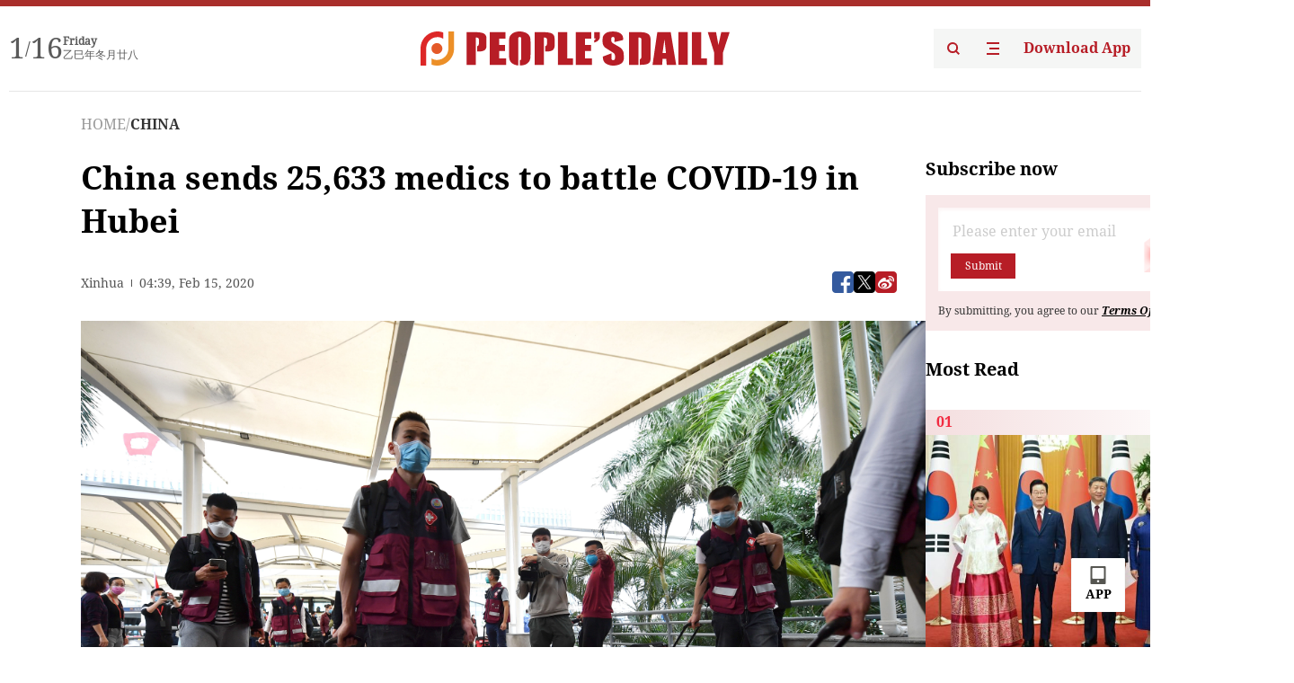

--- FILE ---
content_type: text/html;charset=UTF-8
request_url: https://peoplesdaily.pdnews.cn/er/channel/1027/30001398375
body_size: 18912
content:
<!doctype html><html lang="en"><head><meta charset="UTF-8"/><meta name="viewport" content="initial-scale=1,maximum-scale=1,minimum-scale=1,user-scalable=no"/><title>China sends 25,633 medics to battle COVID-19 in Hubei</title><style></style><meta name="title" content="China sends 25,633 medics to battle COVID-19 in Hubei"><meta name="keywords" content="CHINA,People's Daily"><meta name="description" content="Medical team members leave for Hubei Province at the Haikou Meilan International Airport in Haikou, south Chinas Hainan Province, Feb. 14, 2020. (Xinhua/Guo Cheng)WUHAN, Feb. 15 (Xinhua) -- A total of 217 medical teams with 25,633 medical workers had been sent to central Chinas Hubei Province to..."><meta property="title" content="China sends 25,633 medics to battle COVID-19 in Hubei"><meta property="image" content="https://cdnpdcontent.aikan.pdnews.cn/20200215/4a6643362530450bb66b86fb47286ddb.jpg"><meta itemprop="image" content="https://cdnpdcontent.aikan.pdnews.cn/20200215/4a6643362530450bb66b86fb47286ddb.jpg"><meta property="description" content="Medical team members leave for Hubei Province at the Haikou Meilan International Airport in Haikou, south Chinas Hainan Province, Feb. 14, 2020. (Xinhua/Guo Cheng)WUHAN, Feb. 15 (Xinhua) -- A total of 217 medical teams with 25,633 medical workers had been sent to central Chinas Hubei Province to..."><meta property="fb:app_id" content="216960335533526"><meta property="og:title" content="China sends 25,633 medics to battle COVID-19 in Hubei"><meta property="og:description" content="Medical team members leave for Hubei Province at the Haikou Meilan International Airport in Haikou, south Chinas Hainan Province, Feb. 14, 2020. (Xinhua/Guo Cheng)WUHAN, Feb. 15 (Xinhua) -- A total of 217 medical teams with 25,633 medical workers had been sent to central Chinas Hubei Province to..."><meta property="og:url" content="https://peoplesdaily.pdnews.cn/er/channel/1027/30001398375"><meta property="og:image" content="https://cdnpdcontent.aikan.pdnews.cn/20200215/4a6643362530450bb66b86fb47286ddb.jpg?x-oss-process=image/resize,l_850/auto-orient,1/quality,q_95/format,jpg"><meta property="og:image:alt" content="Medical team members leave for Hubei Province at the Haikou Meilan International Airport in Haikou, south Chinas Hainan Province, Feb. 14, 2020. (Xinhua/Guo Cheng)WUHAN, Feb. 15 (Xinhua) -- A total of 217 medical teams with 25,633 medical workers had been sent to central Chinas Hubei Province to..."><meta property="og:image_wechat" content="https://cdnpdcontent.aikan.pdnews.cn/20200215/4a6643362530450bb66b86fb47286ddb.jpg?x-oss-process=image/resize,l_850/auto-orient,1/quality,q_95/format,jpg"><meta name="twitter:title" content="China sends 25,633 medics to battle COVID-19 in Hubei"><meta property="twitter:title" content="China sends 25,633 medics to battle COVID-19 in Hubei"><meta name="twitter:image" content="https://cdnpdcontent.aikan.pdnews.cn/20200215/4a6643362530450bb66b86fb47286ddb.jpg?x-oss-process=image/resize,l_850/auto-orient,1/quality,q_95/format,jpg"><meta property="twitter:image" content="https://cdnpdcontent.aikan.pdnews.cn/20200215/4a6643362530450bb66b86fb47286ddb.jpg?x-oss-process=image/resize,l_850/auto-orient,1/quality,q_95/format,jpg"><meta name="twitter:image:src" content="https://cdnpdcontent.aikan.pdnews.cn/20200215/4a6643362530450bb66b86fb47286ddb.jpg?x-oss-process=image/resize,l_850/auto-orient,1/quality,q_95/format,jpg"><meta property="twitter:image:src" content="https://cdnpdcontent.aikan.pdnews.cn/20200215/4a6643362530450bb66b86fb47286ddb.jpg?x-oss-process=image/resize,l_850/auto-orient,1/quality,q_95/format,jpg"><meta name="twitter:description" content="Medical team members leave for Hubei Province at the Haikou Meilan International Airport in Haikou, south Chinas Hainan Province, Feb. 14, 2020. (Xinhua/Guo Cheng)WUHAN, Feb. 15 (Xinhua) -- A total of 217 medical teams with 25,633 medical workers had been sent to central Chinas Hubei Province to..."><meta property="twitter:description" content="Medical team members leave for Hubei Province at the Haikou Meilan International Airport in Haikou, south Chinas Hainan Province, Feb. 14, 2020. (Xinhua/Guo Cheng)WUHAN, Feb. 15 (Xinhua) -- A total of 217 medical teams with 25,633 medical workers had been sent to central Chinas Hubei Province to..."><meta name="twitter:site" content="@PeoplesDailyapp"><meta property="twitter:site" content="@PeoplesDailyapp"><meta property="al:title" content="China sends 25,633 medics to battle COVID-19 in Hubei"><meta property="al:image" content="https://cdnpdcontent.aikan.pdnews.cn/20200215/4a6643362530450bb66b86fb47286ddb.jpg?x-oss-process=image/resize,l_850/auto-orient,1/quality,q_95/format,jpg"><meta property="al:description" content="Medical team members leave for Hubei Province at the Haikou Meilan International Airport in Haikou, south Chinas Hainan Province, Feb. 14, 2020. (Xinhua/Guo Cheng)WUHAN, Feb. 15 (Xinhua) -- A total of 217 medical teams with 25,633 medical workers had been sent to central Chinas Hubei Province to..."><meta property="og:type" content="article"><meta property="og:rich_attachment" content="true"><meta name="twitter:card" content="summary_large_image"><meta property="twitter:card" content="summary_large_image"><meta name="twitter:creator" content="@PeoplesDailyapp"><meta property="twitter:creator" content="@PeoplesDailyapp"><meta property="al:type" content="article"><meta name="format-detection" content="telephone=no, email=no"/><meta name="apple-touch-fullscreen" content="YES"/><meta name="apple-mobile-web-app-capable" content="yes"/><meta name="apple-mobile-web-app-status-bar-style" content="black"/><link rel="icon" href="https://cdnpdfront.aikan.pdnews.cn/rmrb/es/rmrb-web-details-main/1.0.18/resource/image/faviconV2.png" type="image/x-icon"/><link rel="stylesheet" href="https://cdnpdfront.aikan.pdnews.cn/rmrb/es/rmrb-web-details-main/1.0.18/resource/css/plugin/normalize.css"><link rel="stylesheet" href="https://cdnpdfront.aikan.pdnews.cn/rmrb/es/rmrb-web-details-main/1.0.18/resource/css/plugin/swiper-bundle.min.css"><link rel="stylesheet" href="https://cdnpdfront.aikan.pdnews.cn/rmrb/es/rmrb-web-details-main/1.0.18/resource/css/plugin/aliPlayer.min.css"><link rel="stylesheet" href="https://cdnpdfront.aikan.pdnews.cn/rmrb/es/rmrb-web-details-main/1.0.18/resource/font/style.css"><link rel="stylesheet" href="https://cdnpdfront.aikan.pdnews.cn/rmrb/es/rmrb-web-details-main/1.0.18/resource/css/desktop/common.css"><link rel="stylesheet" href="https://cdnpdfront.aikan.pdnews.cn/rmrb/es/rmrb-web-details-main/1.0.18/resource/css/desktop/article.css"><link rel="stylesheet" href="https://cdnpdfront.aikan.pdnews.cn/rmrb/es/rmrb-web-details-main/1.0.18/resource/css/desktop/player.css"><script src="https://cdnpdfront.aikan.pdnews.cn/rmrb/es/rmrb-web-details-main/1.0.18/resource/js/share.min.js"></script><script type="module" crossorigin src="https://cdnpdfront.aikan.pdnews.cn/rmrb/es/rmrb-web-details-main/1.0.18/static/articleDesktop.2df49395.js"></script><link rel="modulepreload" href="https://cdnpdfront.aikan.pdnews.cn/rmrb/es/rmrb-web-details-main/1.0.18/static/__uno.811139bf.js"><link rel="modulepreload" href="https://cdnpdfront.aikan.pdnews.cn/rmrb/es/rmrb-web-details-main/1.0.18/static/light.beee88b5.js"><link rel="modulepreload" href="https://cdnpdfront.aikan.pdnews.cn/rmrb/es/rmrb-web-details-main/1.0.18/static/use-rtl.6a0d34a7.js"><link rel="modulepreload" href="https://cdnpdfront.aikan.pdnews.cn/rmrb/es/rmrb-web-details-main/1.0.18/static/FooterShare.d4d5bc0c.js"><link rel="modulepreload" href="https://cdnpdfront.aikan.pdnews.cn/rmrb/es/rmrb-web-details-main/1.0.18/static/index.6a84ec4d.js"><link rel="modulepreload" href="https://cdnpdfront.aikan.pdnews.cn/rmrb/es/rmrb-web-details-main/1.0.18/static/index.42c2b8bc.js"><link rel="modulepreload" href="https://cdnpdfront.aikan.pdnews.cn/rmrb/es/rmrb-web-details-main/1.0.18/static/email.b80d3b72.js"><link rel="modulepreload" href="https://cdnpdfront.aikan.pdnews.cn/rmrb/es/rmrb-web-details-main/1.0.18/static/Close.2922face.js"><link rel="modulepreload" href="https://cdnpdfront.aikan.pdnews.cn/rmrb/es/rmrb-web-details-main/1.0.18/static/index.3b214772.js"><link rel="modulepreload" href="https://cdnpdfront.aikan.pdnews.cn/rmrb/es/rmrb-web-details-main/1.0.18/static/vote.9191c2c4.js"><link rel="stylesheet" href="https://cdnpdfront.aikan.pdnews.cn/rmrb/es/rmrb-web-details-main/1.0.18/static/__uno.1f68b8f3.css"><link rel="stylesheet" href="https://cdnpdfront.aikan.pdnews.cn/rmrb/es/rmrb-web-details-main/1.0.18/static/FooterShare.536f3f2b.css"><link rel="stylesheet" href="https://cdnpdfront.aikan.pdnews.cn/rmrb/es/rmrb-web-details-main/1.0.18/static/index.262060e6.css"><link rel="stylesheet" href="https://cdnpdfront.aikan.pdnews.cn/rmrb/es/rmrb-web-details-main/1.0.18/static/index.36bdada6.css"><link rel="stylesheet" href="https://cdnpdfront.aikan.pdnews.cn/rmrb/es/rmrb-web-details-main/1.0.18/static/index.0044e19b.css"><link rel="stylesheet" href="https://cdnpdfront.aikan.pdnews.cn/rmrb/es/rmrb-web-details-main/1.0.18/static/articleDesktop.992161ba.css"><link rel="stylesheet" href="https://cdnpdfront.aikan.pdnews.cn/rmrb/es/rmrb-web-details-main/1.0.18/static/global.e64d111d.css"></head><body data-id="30001398375" data-channelid="1027" data-objecttype="8" data-topicid="" data-type="channel" id="body" class=""><div id="app"></div><header id="header"><div class="header"><div class="header-container c-container"><div class="header-main"><div id="globalHeader" class="time"></div><a href="https://peoplesdaily.pdnews.cn" class="logo"><span style="display:none">People's Daily</span> <img src="https://cdnpdfront.aikan.pdnews.cn/rmrb/es/rmrb-web-details-main/1.0.18/resource/image/header/logo.svg" alt="People's Daily English language App - Homepage - Breaking News, China News, World News and Video"></a><div class="right-content"><a class="header-search" target="_blank" href="https://peoplesdaily.pdnews.cn/searchDetails"><span style="display:none">People's Daily Search Details</span> <img src="https://cdnpdfront.aikan.pdnews.cn/rmrb/es/rmrb-web-details-main/1.0.18/resource/image/header/headerSearch.svg" alt="People's Daily English language App - Homepage - Breaking News, China News, World News and Video"> </a><span class="header-channel"><div id="headerChannel"></div><img class="header-channel-icon" src="https://cdnpdfront.aikan.pdnews.cn/rmrb/es/rmrb-web-details-main/1.0.18/resource/image/channel.svg" alt="People's Daily English language App - Homepage - Breaking News, China News, World News and Video"> </span><a class="header-download droidSerif-bold" target="_blank" href="https://peoplesdaily.pdnews.cn/publicity">Download App</a></div></div></div></div></header><main class="content-main" data-author-name="" data-author-id=""><div class="c-container"><div class="breadcrumb"><a href="https://peoplesdaily.pdnews.cn" class="droidSerif">HOME</a> <span class="droidSerif">/</span><div class="beloneName droidSerif-bold">CHINA</div></div><div class="c-content"><div class="left"><div class="c-title droidSerif-bold" id="newsTitle">China sends 25,633 medics to battle COVID-19 in Hubei</div><div class="c-details-share"><div class="c-details"><div class="c-details-extra droidSerif"><div class="form">Xinhua</div><div class="c-publish-time none">1581741581000</div></div></div><div id="globalShare"></div></div><div class="skeleton-loading"><div class="ant-skeleton ant-skeleton-active"><div class="ant-skeleton-content"><ul class="ant-skeleton-paragraph"><li style="width:38%"></li><li style="width:100%"></li><li style="width:100%"></li><li style="width:87.5%"></li></ul><h3 class="ant-skeleton-title" style="width:100%;height:427.5px"></h3></div></div></div><div class="c-news-content none" id="newContent"><p><img src="https://cdnpdcontent.aikan.pdnews.cn/20200215/04523dbd0f28491783deff6d3974ba14.jpg" title="" alt="20200215104708_5034_w4908_h3304.jpg"></p>
<p><span style="color: rgb(165, 165, 165);">Medical team members leave for Hubei Province at the Haikou Meilan International Airport in Haikou, south China's Hainan Province, Feb. 14, 2020. (Xinhua/Guo Cheng)</span></p>
<p>WUHAN, Feb. 15 (Xinhua) -- A total of 217 medical teams with 25,633 medical workers had been sent to central China's Hubei Province to help combat the novel coronavirus (COVID-19) as of Friday, a senior official with the National Health Commission said Saturday.</p>
<p>"The total number of medical workers has far exceeded that for rescue in the 2008 Wenchuan earthquake, and we did it at a much faster speed," Wang Hesheng, deputy head of the commission, said at a video press conference held in Wuhan, capital city of Hubei Province.</p>
<p>Wang, also a member of the standing committee of the Hubei provincial Party committee, noted that the figure excluded medical staff sent by the military.</p>
<p>Three mobile P3 laboratories were also dispatched to the epicenter for epidemic control, Wang said.</p>
<p>Of the medical workers, 20,374 are now working in Wuhan, he added.</p>
<p>Medics in aid made great sacrifices and braved the virus outbreak on the front line, Wang said, expressing respect to the medical workers.</p>
<p>A total of 2,641 new confirmed cases of novel coronavirus infection and 143 deaths were reported Friday on the Chinese mainland.&nbsp;&nbsp;</p>
<p><br></p></div><div id="vote"></div></div><div class="right" id="mostRead"></div></div><div class="c-recommend" id="recommend"></div></div></main><div id="news-article-audio"></div><div id="hidden"></div><div id="hiddenElement"></div><footer id="globalFooter" data-audio-title="" data-audio-src="" data-audio-img=""><div class="footer-main c-container"><div class="footer-container"><div class="footer-left"><div class="footer-download"><div class="footer-title droidSerif-bold">Download App</div><div class="footer-download-top"><a target="_blank" href="https://apps.apple.com/app/peoples-daily-%E4%BA%BA%E6%B0%91%E6%97%A5%E6%8A%A5%E8%8B%B1%E6%96%87%E5%AE%A2%E6%88%B7%E7%AB%AF/id1294031865" class="droidSerif-bold"><img src="https://cdnpdfront.aikan.pdnews.cn/rmrb/es/rmrb-web-details-main/1.0.18/resource/image/footer/apple.svg" alt="People's Daily English language App - Homepage - Breaking News, China News, World News and Video"> </a><a target="_blank" href="https://sj.qq.com/appdetail/com.peopleapp.en" class="droidSerif-bold"><img src="https://cdnpdfront.aikan.pdnews.cn/rmrb/es/rmrb-web-details-main/1.0.18/resource/image/footer/android.svg" alt="People's Daily English language App - Homepage - Breaking News, China News, World News and Video"></a></div><a target="_blank" href="https://play.google.com/store/apps/details?id=com.peopleapp.en" class="download-app droidSerif-bold"><img src="https://cdnpdfront.aikan.pdnews.cn/rmrb/es/rmrb-web-details-main/1.0.18/resource/image/footer/google.svg" alt="People's Daily English language App - Homepage - Breaking News, China News, World News and Video"> <span>Google Play</span></a></div></div><div class="footer-right"><div class="footer-sitemap"><div class="footer-title droidSerif-bold">Sitemap</div><div id="footerSitemap" class="sitemap-list"></div></div><div class="footer-share" id="footerShare"></div></div></div><div class="footer-bottom"><div class="left"><div class="left-top"><a class="droidSerif" target="_blank" href="https://www.beian.gov.cn/portal/registerSystemInfo?recordcode=11010502048728" title="People's Daily English language App"><img src="https://cdnpdfront.aikan.pdnews.cn/rmrb/es/rmrb-web-details-main/1.0.18/resource/image/footer/emblem.png" alt="People's Daily English language App - Homepage - Breaking News, China News, World News and Video"> <span>京公网安备 11010502048728号 Copyright 2023 People's Daily </span></a><a class="droidSerif" target="_blank" href="https://beian.miit.gov.cn/#/Integrated/recordQuery" title="People's Daily English language App">ICP Registration Number: 16066560</a></div><a class="droidSerif" title="People's Daily English language App">Disinformation report:rmrbywapp@126.com</a></div><div class="right"><a class="privacyPolicy" href="https://peoplesdaily.pdnews.cn/privacyPolicy" target="_blank" title="People's Daily English language App">Privacy policy</a> <i class="line"></i> <a class="aboutUs" href="https://peoplesdaily.pdnews.cn/aboutUs" target="_blank" title="People's Daily English language App">Terms of Service</a> <i class="line"></i> <a class="aboutPeopleDaily" href="https://peoplesdaily.pdnews.cn/aboutPeopleDaily" target="_blank" title="People's Daily English language App">About People's Daily</a> <i class="line"></i> <a class="peoplesDaily" href="" target="_blank" title="People's Daily English language App">PEOPLE'S DAILY</a></div></div></div></footer><script src="https://wkbrs1.tingyun.com/js/cIHjmnMVaiY.js"></script><script src="https://cdnpdfront.aikan.pdnews.cn/rmrb/es/rmrb-web-details-main/1.0.18/resource/js/sensorsdata.min.js"></script><script src="https://cdnpdfront.aikan.pdnews.cn/rmrb/es/rmrb-web-details-main/1.0.18/resource/js/aliPlayer.min.js"></script><script src="https://cdnpdfront.aikan.pdnews.cn/rmrb/es/rmrb-web-details-main/1.0.18/resource/js/swiper-bundle.min.js"></script><script src="https://cdnpdfront.aikan.pdnews.cn/rmrb/es/rmrb-web-details-main/1.0.18/resource/js/echart.min.js"></script><script src="https://cdnpdfront.aikan.pdnews.cn/rmrb/es/rmrb-web-details-main/1.0.18/resource/js/ecStat.min.js"></script><script>!(function (c,b,d,a) {c[a] ||(c[a] ={})
c[a].config ={pid:'bayc9l9j1x@7e5f11667efff4b',appType:'web',imgUrl:'https://arms-retcode.aliyuncs.com/r.png?',sendResource:true,enableLinkTrace:true,behavior:true
}
with (b) with (body) with (insertBefore(createElement('script'),firstChild)) setAttribute('crossorigin','',src =d
)
})(window,document,'https://retcode.alicdn.com/retcode/bl.js','__bl')</script><script>var echartOptions = undefined;var shareInfo = {"fullUrl":"https://cdnpdcontent.aikan.pdnews.cn/20200215/4a6643362530450bb66b86fb47286ddb.jpg","shareSwitch":1,"shareTitle":"China sends 25,633 medics to battle COVID-19 in Hubei","shareDescription":"Medical team members leave for Hubei Province at the Haikou Meilan International Airport in Haikou, south Chinas Hainan Province, Feb. 14, 2020. (Xinhua/Guo Cheng)WUHAN, Feb. 15 (Xinhua) -- A total of 217 medical teams with 25,633 medical workers had been sent to central Chinas Hubei Province to..."};var contentDetailsJson = {"channelRels":[{"sortValue":1,"channelAlias":"china","channelLevel":2,"channelName":"CHINA","channelId":1027}],"description":"Medical team members leave for Hubei Province at the Haikou Meilan International Airport in Haikou, south Chinas Hainan Province, Feb. 14, 2020. (Xinhua/Guo Cheng)WUHAN, Feb. 15 (Xinhua) -- A total of 217 medical teams with 25,633 medical workers had been sent to central Chinas Hubei Province to..."};</script></body></html>